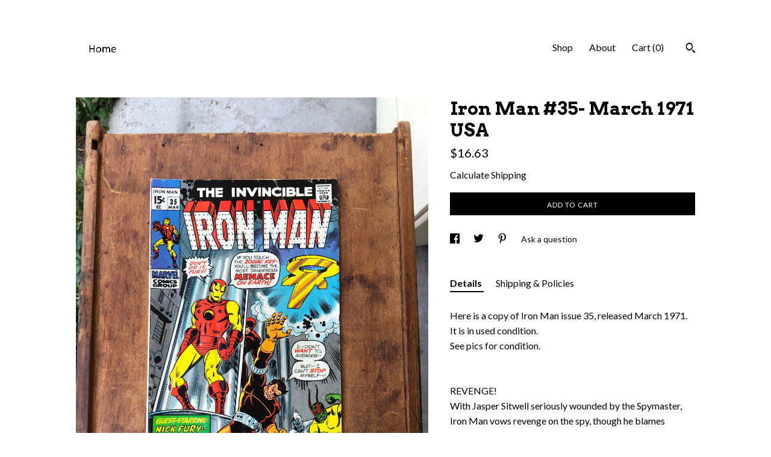

--- FILE ---
content_type: text/html; charset=UTF-8
request_url: https://handworkdepartment.com/listing/1296766369/iron-man-35-march-1971
body_size: 14519
content:
<!DOCTYPE html>
<html prefix="og: http://ogp.me/ns#" lang="en">
    <head>
        <meta name="viewport" content="width=device-width, initial-scale=1, user-scalable=yes"/><meta property="content-type" content="text/html; charset=UTF-8" />
    <meta property="X-UA-Compatible" content="IE=edge" /><link rel="icon" href="https://i.etsystatic.com/11340373/r/isla/d9f663/16741149/isla_75x75.16741149_15h9x4fp.jpg" type="image/x-icon" /><meta name="description" content="Here is a copy of Iron Man issue 35, released March 1971.It is in used condition.See pics for condition. REVENGE! With Jasper Sitwell seriously wounded by the Spymaster, Iron Man vows revenge on the spy, though he blames himself for Jasper's situation. Reading about Jasper's situation in the newspa" />

<meta property="og:url" content="https://handworkdepartment.com//listing/1296766369/iron-man-35-march-1971" />
<meta property="og:type" content="product" />
<meta property="og:title" content="Iron Man #35- March 1971 USA" />
<meta property="og:description" content="Here is a copy of Iron Man issue 35, released March 1971.It is in used condition.See pics for condition. REVENGE! With Jasper Sitwell seriously wounded by the Spymaster, Iron Man vows revenge on the spy, though he blames himself for Jasper's situation. Reading about Jasper's situation in the newspa" />
<meta property="og:image" content="https://i.etsystatic.com/11340373/r/il/c2530b/4173577101/il_fullxfull.4173577101_fpjs.jpg" />
<meta property="og:site_name" content="" />

<meta name="twitter:card" content="summary_large_image" />
<meta name="twitter:title" content="Iron Man #35- March 1971 USA" />
<meta name="twitter:description" content="Here is a copy of Iron Man issue 35, released March 1971.It is in used condition.See pics for condition. REVENGE! With Jasper Sitwell seriously wounded by the Spymaster, Iron Man vows revenge on the spy, though he blames himself for Jasper's situation. Reading about Jasper's situation in the newspa" />
<meta name="twitter:image" content="https://i.etsystatic.com/11340373/r/il/c2530b/4173577101/il_fullxfull.4173577101_fpjs.jpg" /><link rel="canonical" href="https://handworkdepartment.com/listing/1296766369/iron-man-35-march-1971" /><script>
        !function(f,b,e,v,n,t,s){if(f.fbq)return;n=f.fbq=function(){n.callMethod? n.callMethod.apply(n,arguments):n.queue.push(arguments)};if(!f._fbq)f._fbq=n;
            n.push=n;n.loaded=!0;n.version='2.0';n.queue=[];t=b.createElement(e);t.async=!0;
            t.src=v;s=b.getElementsByTagName(e)[0];s.parentNode.insertBefore(t,s)}(window,
                document,'script','//connect.facebook.net/en_US/fbevents.js');
        fbq('init', '283563865960337');
        fbq('track', 'PageView');
    </script>
    <noscript><img height="1" width="1" style="display:none" src="https://www.facebook.com/tr?id=283563865960337&amp;ev=PageView&amp;noscript=1"/></noscript><meta name="facebook-domain-verification" content="ui8q0uc35q3nnx1nrkwrrqhltx3h7m" /><script nonce="ZxWbi317WimhP0IeoFKqNe9p">
    !function(e){var r=e.__etsy_logging={};r.errorQueue=[],e.onerror=function(e,o,t,n,s){r.errorQueue.push([e,o,t,n,s])},r.firedEvents=[];r.perf={e:[],t:!1,MARK_MEASURE_PREFIX:"_etsy_mark_measure_",prefixMarkMeasure:function(e){return"_etsy_mark_measure_"+e}},e.PerformanceObserver&&(r.perf.o=new PerformanceObserver((function(e){r.perf.e=r.perf.e.concat(e.getEntries())})),r.perf.o.observe({entryTypes:["element","navigation","longtask","paint","mark","measure","resource","layout-shift"]}));var o=[];r.eventpipe={q:o,logEvent:function(e){o.push(e)},logEventImmediately:function(e){o.push(e)}};var t=!(Object.assign&&Object.values&&Object.fromEntries&&e.Promise&&Promise.prototype.finally&&e.NodeList&&NodeList.prototype.forEach),n=!!e.CefSharp||!!e.__pw_resume,s=!e.PerformanceObserver||!PerformanceObserver.supportedEntryTypes||0===PerformanceObserver.supportedEntryTypes.length,a=!e.navigator||!e.navigator.sendBeacon,p=t||n,u=[];t&&u.push("fp"),s&&u.push("fo"),a&&u.push("fb"),n&&u.push("fg"),r.bots={isBot:p,botCheck:u}}(window);
</script>
        <title>Iron Man #35- March 1971 USA</title>
    <link rel="stylesheet" href="https://www.etsy.com/ac/sasquatch/css/custom-shops/themes/trellis/main.2ee84c9600b38b.css" type="text/css" />
        <style id="font-style-override">
    @import url(https://fonts.googleapis.com/css?family=Arvo:400,700|Lato:400,700);

    body, .btn, button {
        font-family: 'Lato';
    }

    h1, .h1, h2, .h2, h3, .h3, h4,
    .h4, h5, .h5, h6, .h6 {
        font-family: 'Arvo';
        font-weight: 700;
    }

    strong, .strong {
        font-weight: 700;
    }

    .primary-font {
        font-family: 'Arvo';
    }

    .secondary-font {
        font-family: 'Lato';
    }

</style>
        <style id="theme-style-overrides"> .compact-header .nav-toggle .patty, .compact-header .nav-toggle:before, .compact-header .nav-toggle:after {  background: #000000; } .compact-header .nav-wrapper, .compact-header nav {  background: #ffffff; } body, .shop-sections-nav .shop-sections-menu ul, .header .site-search .search {  background: #ffffff; } .header .site-search .search::after {  border-bottom-color: #ffffff; } body, a, .cart-trigger, .search-trigger, .featured-listings .featured-listings-slide .listing-details, .reviews .anchor-destination {  color: #000000; } .btn {  background: #000000;  border-color: #000000;  color: #ffffff; } .btn:hover {  background: #000000; } footer .divider {  border: none; } .listing-tabs .tab-triggers .tab-selected {  color: #000000;  border-color: #000000; } .dot-indicators .slick-active button {  background: #000000;  border-color: #000000; } .dot-indicators button {  background: #000000; } .page-link.selected {  color: #000000;  border-bottom: 1px solid #000; } .listing-description a, .tab-content a, .shipping-locale a, .cart .cart-shipping-total a:hover, .eu-dispute-content a, .reviews.anchor a {  color: #000000; } .post-date > * {  background: #ffffff; } .post-tags .post-tag {  background: #000000;  color: #ffffff; } .pattern-blog.post-page .related-links a, .btn-link {  background: #ffffff;  color: #000000; } .tab-content .eu-dispute-trigger-link {  color: #000000; } .announcement {  background: #000000;  color: #ffffff; } .module-event-item {  border-color: #000000; }</style>
        
    </head>
    <body class="cart-overlay" data-nnc="3:1768926423:5aYBHxsuCyTx3Ktf4WoGxvVTkXxa:7edff31199f416b7713b44b6b5709130a3be0558c477f9bbe32b7d07141e2477" itemscope itemtype="http://schema.org/LocalBusiness">
        
        <div class="content-wrapper">

    <header>
    <div class="full-header header left-brand-right-nav
    title-and-icon
    
    
            
            has-icon
        
    ">
        <div class=" col-group">
            <div class="col-xs-6 primary-font">
                        <a class="branding" href="/">
                            <div class="region region-global" data-region="global">
    <div class="module pages-module module-shop-icon module-492914705818 " data-module="shop-icon">
        <div class="module-inner" data-ui="module-inner">
            <img class="shop-icon" alt="" src="//i.etsystatic.com/11340373/r/isla/8feb8e/34678062/isla_75x75.34678062_n2v88ads.jpg" srcset="//i.etsystatic.com/11340373/r/isla/8feb8e/34678062/isla_fullxfull.34678062_n2v88ads.jpg 1425w,//i.etsystatic.com/11340373/r/isla/8feb8e/34678062/isla_500x500.34678062_n2v88ads.jpg 500w,//i.etsystatic.com/11340373/r/isla/8feb8e/34678062/isla_360x360.34678062_n2v88ads.jpg 360w,//i.etsystatic.com/11340373/r/isla/8feb8e/34678062/isla_280x280.34678062_n2v88ads.jpg 280w,//i.etsystatic.com/11340373/r/isla/8feb8e/34678062/isla_180x180.34678062_n2v88ads.jpg 180w,//i.etsystatic.com/11340373/r/isla/8feb8e/34678062/isla_140x140.34678062_n2v88ads.jpg 140w,//i.etsystatic.com/11340373/r/isla/8feb8e/34678062/isla_75x75.34678062_n2v88ads.jpg 75w" />
        </div>
    </div>
</div>
                            <div class="region region-global" data-region="global">
    
</div>
                        </a>
            </div>

            <div class="col-xs-6">
                <ul class="nav">
                    
<li>
    <a href="/shop" >
        Shop
    </a>
</li>
                    
                    
<li>
    <a href="/about" >
        About
    </a>
</li>
                    
                    

                    
                    <li class="nav-cart">                
                        <a href="#" data-module="cart-trigger" class="cart-trigger">
                            Cart (<span data-ui="cart-count">0</span>)
                        </a>
                    </li>
                    
                        <li>
                                <div data-module="search-trigger" class="site-search">
        <button class="ss-etsy ss-search search-trigger" data-ui="search-trigger" aria-label="Search"></button>
        <form data-ui="search-bar" class="search" action="/search">
            <input name="q" type="text" placeholder="Search..." aria-label="Search">
            <input class="btn" type="submit" value="Go">
        </form>
    </div>
                        </li>
                </ul>
            </div>
        </div>
    </div>
    
    <div data-module="hamburger-nav" class="compact-header title-and-icon
    
    
            
            has-icon
        
    ">
    <div class="nav-wrapper">
        <div class="col-group">
            <div class="col-xs-12">
                <button aria-label="toggle navigation" class="nav-toggle" data-ui="toggle">
                    <div class="patty"></div>
                </button>

                <div class="cart-trigger-wrapper">
                    <button data-module="cart-trigger" class="ss-etsy ss-cart cart-trigger" aria-label="Cart">
                        <span class="cart-count" data-ui="cart-count">0</span>
                    </button>
                </div>

                <div class="branding primary-font">
                    
                     <h2 class="h2 logo"> 
                                <a href="/">
            <div class="logo-image-and-title-container">
                <div class="logo-image-container">
                        <div class="region region-global" data-region="global">
    <div class="module pages-module module-shop-icon module-492914705818 " data-module="shop-icon">
        <div class="module-inner" data-ui="module-inner">
            <img class="shop-icon" alt="" src="//i.etsystatic.com/11340373/r/isla/8feb8e/34678062/isla_75x75.34678062_n2v88ads.jpg" srcset="//i.etsystatic.com/11340373/r/isla/8feb8e/34678062/isla_fullxfull.34678062_n2v88ads.jpg 1425w,//i.etsystatic.com/11340373/r/isla/8feb8e/34678062/isla_500x500.34678062_n2v88ads.jpg 500w,//i.etsystatic.com/11340373/r/isla/8feb8e/34678062/isla_360x360.34678062_n2v88ads.jpg 360w,//i.etsystatic.com/11340373/r/isla/8feb8e/34678062/isla_280x280.34678062_n2v88ads.jpg 280w,//i.etsystatic.com/11340373/r/isla/8feb8e/34678062/isla_180x180.34678062_n2v88ads.jpg 180w,//i.etsystatic.com/11340373/r/isla/8feb8e/34678062/isla_140x140.34678062_n2v88ads.jpg 140w,//i.etsystatic.com/11340373/r/isla/8feb8e/34678062/isla_75x75.34678062_n2v88ads.jpg 75w" />
        </div>
    </div>
</div>
                </div>
                    <div class="region region-global" data-region="global">
    
</div>
            </div>
        </a>


                     </h2> 
                    
                </div>
            </div>
        </div>
        <nav>
            <ul>
                    <li>
                        <form data-ui="search-bar" class="search" action="/search">
                            <div class="input-prepend-item">
                                <span class="ss-icon ss-search"></span>
                            </div>
                            <input name="q" type="search" aria-label="Search" placeholder="Search...">
                        </form>
                    </li>

                
<li>
    <a href="/shop" >
        Shop
    </a>
</li>
                
                
<li>
    <a href="/about" >
        About
    </a>
</li>
                
                

                
                    
<li>
    <a href="/contact-us" >
        Contact Us
    </a>
</li>            </ul>
        </nav>
    </div>

    <div class="blocker" data-ui="toggle"></div>
</div>
</header>
    <div class="col-group">
        <div class="col-xs-12 col-md-7">
                <div data-ui="stacked-images" class="image-carousel stacked-images">
    <div data-ui="slides">
            <img src="https://i.etsystatic.com/11340373/r/il/c2530b/4173577101/il_fullxfull.4173577101_fpjs.jpg" data-ui="slide" class="listing-image zoom-image  clickable " alt="gallery photo"/>
            <img src="https://i.etsystatic.com/11340373/r/il/8b1299/4173557529/il_fullxfull.4173557529_j4gw.jpg" data-ui="slide" class="listing-image zoom-image  clickable " alt="gallery photo"/>
            <img src="https://i.etsystatic.com/11340373/r/il/10a810/4125894690/il_fullxfull.4125894690_rwhu.jpg" data-ui="slide" class="listing-image zoom-image  clickable " alt="gallery photo"/>
            <img src="https://i.etsystatic.com/11340373/r/il/5f360a/4173557753/il_fullxfull.4173557753_h9tp.jpg" data-ui="slide" class="listing-image zoom-image  clickable " alt="gallery photo"/>
            <img src="https://i.etsystatic.com/11340373/r/il/9d57f4/4125894776/il_fullxfull.4125894776_6eme.jpg" data-ui="slide" class="listing-image zoom-image  clickable " alt="gallery photo"/>
            <img src="https://i.etsystatic.com/11340373/r/il/a36e6e/4173557809/il_fullxfull.4173557809_ttu6.jpg" data-ui="slide" class="listing-image zoom-image  clickable " alt="gallery photo"/>
            <img src="https://i.etsystatic.com/11340373/r/il/bde2c9/4125894302/il_fullxfull.4125894302_r3u8.jpg" data-ui="slide" class="listing-image zoom-image  clickable " alt="gallery photo"/>
            <img src="https://i.etsystatic.com/11340373/r/il/a4410b/4173557593/il_fullxfull.4173557593_cwgm.jpg" data-ui="slide" class="listing-image zoom-image  clickable " alt="gallery photo"/>
            <img src="https://i.etsystatic.com/11340373/r/il/caf55c/4173557317/il_fullxfull.4173557317_8lx5.jpg" data-ui="slide" class="listing-image zoom-image  clickable " alt="gallery photo"/>
            <img src="https://i.etsystatic.com/11340373/r/il/ad4a4c/4173557391/il_fullxfull.4173557391_t5kk.jpg" data-ui="slide" class="listing-image zoom-image  clickable " alt="gallery photo"/>
    </div>
</div>

        </div>

        <div class="col-xs-12 col-md-5">
            <div class="listing-purchase-box mb-xs-3" data-module="listing-purchase-box">
    <h1 class="listing-title">
    Iron Man #35- March 1971 USA
</h1><p class="listing-price">
    <span>
                <span data-ui="base-price">$16.63</span>

    </span>
</p>

    <img height="1" width="1" id="fb-view-content" data-title="Iron Man #35- March 1971 USA" style="display:none" src="https://www.facebook.com/tr?id=283563865960337&amp;ev=ViewContent&amp;cd[currency]=USD&amp;cd[value]=16.63&amp;cd[content_name]=Iron Man #35- March 1971 USA"/>
                <div class="shipping-locale" data-module="shipping-trigger">
        <div class="shipping-locale-details hidden" data-ui="shipping-locale-details">
            <span>Shipping to </span>
            <a href="#" data-ui="shipping-country"></a>:
            <span data-ui="free-shipping" class="hidden">Free</span>
            <span data-ui="shipping-cost"></span>
        </div>

            <div class="shipping-locale-calculate">
                <a href="#" data-ui="calculate-shipping">Calculate Shipping</a>
            </div>
    </div>
        <form data-ui="form">
    <div data-ui="variation-selects">
        
<input name="quantity" type="hidden" value="1" />

<input name="offeringId" type="hidden" value="10604104123" />
    </div>


    <div class="error-message hidden" data-ui="error-message" data-cart-error-msg="There was a cart error." data-multiple-errors-msg="Please select from the available options" data-generic-error="There was an error changing your options. Please try again in a few minutes." data-zero-inventory-error-msg="Sorry, this item has sold."></div>


    <input type="hidden" name="quantity" value="1" />

    <div class="actions">
        <button type="submit" class="btn btn-primary"
                              data-ui="submit-button">
            <span data-ui="loading-indicator" class="spinner spinner-submit">
                <span>Loading</span>
            </span>

            <span>
                Add to cart
            </span>
        </button>
    </div>

    <input name="listingId" type="hidden" value="1296766369" />
</form>

    </div>
                <div data-module="share" class="listing-share">
        <ul>
                <li>
                    <a href="#" aria-label="social media share for  facebook" data-url="//www.facebook.com/sharer.php?&u=https%3A%2F%2Fhandworkdepartment.com%2F%2Flisting%2F1296766369%2Firon-man-35-march-1971&t=Iron+Man+%2335-+March+1971+USA" data-ui="share-link" data-popup-height="400" data-popup-width="600">
                        <span class="ss-icon ss-facebook" ></span>
                    </a>
                </li>
                <li>
                    <a href="#" aria-label="social media share for  twitter" data-url="//twitter.com/intent/tweet?status=Iron+Man+%2335-+March+1971+USA+https%3A%2F%2Fhandworkdepartment.com%2F%2Flisting%2F1296766369%2Firon-man-35-march-1971" data-ui="share-link" data-popup-height="400" data-popup-width="600">
                        <span class="ss-icon ss-twitter" ></span>
                    </a>
                </li>
                <li>
                    <a href="#" aria-label="social media share for  pinterest" data-url="//www.pinterest.com/pin/create/button/?url=https%3A%2F%2Fhandworkdepartment.com%2F%2Flisting%2F1296766369%2Firon-man-35-march-1971&media=https%3A%2F%2Fi.etsystatic.com%2F11340373%2Fr%2Fil%2Fc2530b%2F4173577101%2Fil_fullxfull.4173577101_fpjs.jpg&description=Iron+Man+%2335-+March+1971+USA" data-ui="share-link" data-popup-height="600" data-popup-width="800">
                        <span class="ss-icon ss-pinterest" ></span>
                    </a>
                </li>
                <li>
                    <a href="#" data-module="convo-trigger" data-convo-trigger-location="purchase-box" class="" >
    Ask a question
</a>
                </li>
        </ul>
    </div>
                <div data-module="tabs" class="listing-tabs">
        <ul class="tab-triggers">
            <li>
                <a href="#" data-ui="tab-trigger" class="tab-selected">
                    Details
                </a>
            </li>
            <li>
                <a href="#" data-ui="tab-trigger">
                    Shipping &amp; Policies
                </a>
            </li>
        </ul>

        <div class="tab-contents">
            <div data-ui="tab-content" class="tab-content">
                    <div data-module="listing-description">
        <p>
            Here is a copy of Iron Man issue 35, released March 1971.<br>It is in used condition.<br>See pics for condition.<br><br><br> REVENGE! <br>With Jasper Sitwell seriously wounded by the Spymaster, Iron Man vows revenge on the spy, though he blames himself for Jasper&#39;s situation. Reading about Jasper&#39;s situation in the newspaper, Madam Masque realizes her true feelings for the SHIELD agent.<br><br>Meanwhile, Iron Man interrogates Spymasters captured accomplices, with Stark Industries lawyer Matt Murdock in comapny. Murdock stops Iron Man from getting violent with the crooks, frustrated Iron Man walks off resolving to find Spymaster on his own. All the while Spymaster meets with his employer Capricorn of the Zodiac crime cartel, who is furious that Spymaster failed on his last mission. However Capricorn sends him off on his next mission: to hunt down Daredevil.<br><br>While at SHIELD headquarters, Iron Man meets with Nick Fury, who asks Iron Man to take the Zodiac Key back to Stark Industries for examination, while handing over the key it briefly influences Fury with it&#39;s power before Iron Man takes it away. While elsewhere in the city, Madame Masque runs into Daredevil and before formal introductions can be made, both are captured by Spymaster.<br><br>While Iron Man and Kevin O&#39;Brien are examining the Zodiac Key, they are attacked by Capricorn his goons, soon they along with Nick Fury are captured and placed in holding with Daredevil and Madame Masque. However, once in captivity, the Zodiac Key influences Nick Fury to take it into his possession. * * This story is continued in &quot;Daredevil&quot; #73.<br><br>Please use coupon code LocalPickup at checkout to remove shipping fees and pick up in store in Toronto!<br><br>Printed USA
        </p>
    </div>
            </div>

            <div data-ui="tab-content" class="tab-content tab-content-hidden">
                    <div class="listing-policy-section">
                        <div class="policies">
                            


        
    <div class="structured-policy-page structured-policy-returns">
        <div class="structured-policy-section">
    <h3>Returns & Exchanges</h3>

            <h4 class="">I gladly accept cancellations</h4>



        <p class=">Request a cancellation within: 24 hours of purchase</p>

    <h4>I don't accept returns or exchanges</h4>
    <p>But please contact me if you have any problems with your order.</p>



</div>

    </div>


                                                    </div>
                    </div>
            </div>
        </div>
    </div>
                    </div>
    </div>
</div>

<footer data-module="footer">
        <div class="email-subscribe-wrapper">
    <form class="email-subscribe-input-group subscribe-form-group col-centered" data-module="mailchimp-subscribe-form">
        <div class="input-group-body">
            <input type="text" name="email" class="subscribe-input-body" placeholder="Sign up for email updates" />
        </div>
        <div class="input-group-btn">
            <input type="submit" value="Subscribe" class="subscribe-btn btn secondary-font" />
            <input type="hidden" name="shop_id" value="11340373" />
            <input type="hidden" name="list_id" value="175c2e41f5" />
        </div>
        <div class="subscribe-notifications">
            <div class="error-label hidden">Please enter a valid email address</div>
            <div name="email-subscription-success" class="header success-text">Thanks for signing up!</div>
            <div name="email-subscription-fail" class="header failure-text">Hmm. We can't subscribe you right now. Please try again later.</div>
        </div>
    </form>
</div>

    <div class="content-wrapper">
        <div class="col-group">
            <div class="col-xs-12">
                <div class="divider"></div>
            </div>

            <div class="col-xs-12 col-md-3">
                <div class="footer-section">
                    <h3 class="truncated"></h3>
                </div>
            </div>

            <div class="col-xs-12 col-md-3">
                <div class="footer-section">
                    <h3 class="heading">
                        Navigate
                    </h3>
                    <nav>
                        <ul>
                            
<li>
    <a href="/shop" >
        Shop
    </a>
</li>
                            
                            
<li>
    <a href="/about" >
        About
    </a>
</li>
                            
<li>
    <a href="/policy" >
        Shipping and Policies
    </a>
</li>
                            
<li>
    <a href="/contact-us" >
        Contact Us
    </a>
</li>
                            
                            
                            
                        </ul>
                    </nav>
                </div>
            </div>

            <div class="col-xs-12 col-md-3">
                    <h3 class="heading">
                        Elsewhere
                    </h3>

                    <nav>
                        <ul>
                                <li>
                                    <a href="http://instagram.com/the.handwork.dept" target="_blank">
                                        Instagram
                                    </a>
                                </li>
                                <li>
                                    <a href="http://facebook.com/handworkdept" target="_blank">
                                        Facebook
                                    </a>
                                </li>
                        </ul>
                    </nav>
            </div>

            <div class="col-xs-12 col-md-3">
                <div class="footer-section footer-fine-print">
                    <h3 class="heading">
                        Fine Print
                    </h3>
                    <ul>
                        <li>
                            All rights reserved
                        </li>
                        <li class="break-long">
                            &copy; 2026 
                        </li>
                        <li class="footer-powered">
                            <a href="https://www.etsy.com/pattern?ref=thehandworkdept-pwrdby" target="_blank" data-no-preview-hijack>
                                Powered by Etsy
                            </a>
                        </li>
                    </ul>
                </div>
            </div>
        </div>
    </div>
</footer>

    <div data-module="cart" class="cart" role="dialog">
        <div class="store-cart-container" data-ui="cart-box" tabindex="0">
            <div class="store-cart-box">
                <div class="cart-header">
                        <span class="item-count">0 items in your cart</span>
                    <button class="close-cart" data-ui="close-cart" aria-label="Close">Close</button>
                    <button class="close-cart-x-button" data-ui="close-cart" aria-label="Close"> <span class="close-cart-x-icon"></span> </button>
                </div>

                <div class="cart-content clearfix" data-ui="cart-content">
                        <div class="cart-empty">
                            <h3>Keep shopping! :)</h3>
                        </div>
                </div>

            </div>
        </div>
    </div>
 <div class="impressum-form-container">
    <div class="impressum impressum-form" data-ui="impressum">
        <div class="inner-container">
            <div class="impressum-header">
                <h3>Legal imprint</h3>
                <div class="impressum-content" data-ui="impressum-content"></div>
            </div>
             <div class="impressum-close-btn form-button-container">
                <button class="btn" data-ui="impressum-close-btn">
                    <span class="btn-text">Close</span>
                </button>
            </div>
        </div>
    </div>
</div>
    <div data-ui="zoom" data-module="zoom" class="zoom-listing-carousel dot-indicators">
        <div data-ui="zoom-flag" class="zoom-flag"></div>
        <div class="zoom-share">
            <div data-module="share">
                <span class="share-text"> Share </span>
                    <a class="ss-icon" aria-label="social media share for  facebook" data-url="//www.facebook.com/sharer.php?&u=https%3A%2F%2Fhandworkdepartment.com%2F%2Flisting%2F1296766369%2Firon-man-35-march-1971&t=Iron+Man+%2335-+March+1971+USA" target="_blank" data-ui="share-link" data-popup-height="400" data-popup-width="600">
                        <span class="ss-icon ss-facebook"></span>
                    </a>
                    <a class="ss-icon" aria-label="social media share for  twitter" data-url="//twitter.com/intent/tweet?status=Iron+Man+%2335-+March+1971+USA+https%3A%2F%2Fhandworkdepartment.com%2F%2Flisting%2F1296766369%2Firon-man-35-march-1971" target="_blank" data-ui="share-link" data-popup-height="400" data-popup-width="600">
                        <span class="ss-icon ss-twitter"></span>
                    </a>
                    <a class="ss-icon" aria-label="social media share for  pinterest" data-url="//www.pinterest.com/pin/create/button/?url=https%3A%2F%2Fhandworkdepartment.com%2F%2Flisting%2F1296766369%2Firon-man-35-march-1971&media=https%3A%2F%2Fi.etsystatic.com%2F11340373%2Fr%2Fil%2Fc2530b%2F4173577101%2Fil_fullxfull.4173577101_fpjs.jpg&description=Iron+Man+%2335-+March+1971+USA" target="_blank" data-ui="share-link" data-popup-height="600" data-popup-width="800">
                        <span class="ss-icon ss-pinterest"></span>
                    </a>
            </div>
        </div>
        <div data-ui="slides" class="listing-carousel-slides"></div>

        <div data-ui="prev-arrow" class="prev-arrow-radius click-radius">
            <button href="#" aria-label="show previous listing image" class="ss-icon ss-navigateleft prev arrow zoom-icon"></button>
        </div>
        <div data-ui="next-arrow" class="next-arrow-radius click-radius">
            <button href="#" aria-label="show next listing image" class="ss-icon ss-navigateright next arrow zoom-icon"></button>
        </div>
        <span data-ui="carousel-dots" class="dots"></span>
    </div>

<div class="shipping-form-container hidden" data-ui="shipping-modal">
    <div class="shipping-form-overlay" data-ui="shipping-form-overlay"></div>
    <div class="shipping-form">
        <div class="shipping-form-header">
            <span class="shipping-form-title">Get Shipping Cost</span>
            <button class="shipping-form-close" data-ui="close-shipping-form">Close</button>
        </div>
        <form data-ui="shipping-calculator-form">
    <div class="shipping-form-content">
        <div class="error hidden" data-ui="shipping-problem" >
            <p>There was a problem calculating your shipping. Please try again.</p>
        </div>
        <div class="custom-select shipping-calculator-custom-select" data-ui="custom-select">
            <div class="custom-select-label">Choose Country</div>
            <div class="caret"></div>
            <select aria-label=Choose Country name="country_id" data-ui="shipping-country">
                <option disabled selected>Choose Country</option>
                <option disabled>----------</option>
                    <option value="AU">Australia</option>
                    <option value="CA">Canada</option>
                    <option value="FR">France</option>
                    <option value="DE">Germany</option>
                    <option value="GR">Greece</option>
                    <option value="IE">Ireland</option>
                    <option value="IT">Italy</option>
                    <option value="NZ">New Zealand</option>
                    <option value="PL">Poland</option>
                    <option value="PT">Portugal</option>
                    <option value="ES">Spain</option>
                    <option value="NL">The Netherlands</option>
                    <option value="GB">United Kingdom</option>
                    <option value="US"selected>United States</option>
                    <option  disabled>----------</option>
                    <option value="AL">Albania</option>
                    <option value="AD">Andorra</option>
                    <option value="AM">Armenia</option>
                    <option value="AU">Australia</option>
                    <option value="AT">Austria</option>
                    <option value="BE">Belgium</option>
                    <option value="BA">Bosnia and Herzegovina</option>
                    <option value="BG">Bulgaria</option>
                    <option value="CA">Canada</option>
                    <option value="HR">Croatia</option>
                    <option value="CY">Cyprus</option>
                    <option value="CZ">Czech Republic</option>
                    <option value="DK">Denmark</option>
                    <option value="EE">Estonia</option>
                    <option value="FO">Faroe Islands</option>
                    <option value="FI">Finland</option>
                    <option value="FR">France</option>
                    <option value="GE">Georgia</option>
                    <option value="DE">Germany</option>
                    <option value="GI">Gibraltar</option>
                    <option value="GR">Greece</option>
                    <option value="GL">Greenland</option>
                    <option value="VA">Holy See (Vatican City State)</option>
                    <option value="HU">Hungary</option>
                    <option value="IS">Iceland</option>
                    <option value="IE">Ireland</option>
                    <option value="IM">Isle of Man</option>
                    <option value="IT">Italy</option>
                    <option value="KV">Kosovo</option>
                    <option value="LV">Latvia</option>
                    <option value="LI">Liechtenstein</option>
                    <option value="LT">Lithuania</option>
                    <option value="LU">Luxembourg</option>
                    <option value="MK">Macedonia</option>
                    <option value="MT">Malta</option>
                    <option value="MD">Moldova</option>
                    <option value="MC">Monaco</option>
                    <option value="ME">Montenegro</option>
                    <option value="NZ">New Zealand</option>
                    <option value="NO">Norway</option>
                    <option value="PL">Poland</option>
                    <option value="PT">Portugal</option>
                    <option value="RO">Romania</option>
                    <option value="SM">San Marino</option>
                    <option value="RS">Serbia</option>
                    <option value="SK">Slovakia</option>
                    <option value="SI">Slovenia</option>
                    <option value="ES">Spain</option>
                    <option value="SE">Sweden</option>
                    <option value="CH">Switzerland</option>
                    <option value="NL">The Netherlands</option>
                    <option value="TR">Türkiye</option>
                    <option value="UA">Ukraine</option>
                    <option value="GB">United Kingdom</option>
                    <option value="US">United States</option>
            </select>
        </div>
        <div class="postal-code-container hidden" data-ui="shipping-postal-code-container">
            <label>Zip or Postal Code</label>
            <div class="error hidden" data-ui="postal-code-error" >
                <p>Please Enter a Valid Zip or Postal Code</p>
            </div>
            <input name="postal_code" class="postal-code-input" type="text" data-ui="shipping-postal-code" />
        </div>
            <input name="listing_id" type="hidden" value="1296766369" data-ui="listing-id"/>
    </div>
    <div class="shipping-form-footer">
        <div class="shipping-form-button-container">
            <button class="btn btn-primary" data-ui="submit-button">
                <span class="btn-text">Update</span>
            </button>
        </div>
    </div>
</form>
    </div>
</div>
        
        <script nonce="ZxWbi317WimhP0IeoFKqNe9p">
    window.Etsy = window.Etsy || {};
    window.Etsy.Context = {"page_guid":"10169a4faf3f.94c9a8f1c0e7427aeeb5.00","clientlogger":{"is_enabled":true,"endpoint":"\/clientlog","logs_per_page":6,"id":"EuL6lKN47ObzBxraK_O-p4yZ3O6b","digest":"2519f8589d0b368b11adc5c7dd0430c29260d6f6","enabled_features":["info","warn","error","basic","uncaught"]}};
</script>

<script nonce="ZxWbi317WimhP0IeoFKqNe9p">
    __webpack_public_path__ = "https://www.etsy.com/ac/evergreenVendor/js/en-US/"
</script>
    <script src="https://www.etsy.com/ac/evergreenVendor/js/en-US/vendor_bundle.1e397356b19ae5cf6c49.js" nonce="ZxWbi317WimhP0IeoFKqNe9p" defer></script>
    <script src="https://www.etsy.com/paula/v3/polyfill.min.js?etsy-v=v5&flags=gated&features=AbortController%2CDOMTokenList.prototype.@@iterator%2CDOMTokenList.prototype.forEach%2CIntersectionObserver%2CIntersectionObserverEntry%2CNodeList.prototype.@@iterator%2CNodeList.prototype.forEach%2CObject.preventExtensions%2CString.prototype.anchor%2CString.raw%2Cdefault%2Ces2015%2Ces2016%2Ces2017%2Ces2018%2Ces2019%2Ces2020%2Ces2021%2Ces2022%2Cfetch%2CgetComputedStyle%2CmatchMedia%2Cperformance.now" nonce="ZxWbi317WimhP0IeoFKqNe9p" defer></script>
    <script src="https://www.etsy.com/ac/evergreenVendor/js/en-US/custom-shops/themes/trellis/main.db5a22235762c8907514.js" nonce="ZxWbi317WimhP0IeoFKqNe9p" defer></script>
        <script type='text/javascript' nonce='ZxWbi317WimhP0IeoFKqNe9p'>
    window.__etsy_logging=window.__etsy_logging||{perf:{}};window.__etsy_logging.url="\/\/www.etsy.com\/bcn\/beacon";window.__etsy_logging.defaults={"ab":{"xplat.runtime_config_service.ramp":["on","x","b4354c"],"custom_shops.buyer.SSL_base_redirect":["on","x","6b51d2"],"custom_shops.domains.multiple_connected_support":["on","x","ffc63f"],"osx.swedish_language":["off","x","4424ac"],"custom_shops.ssl_enabled":["on","x","74c2fc"],"custom_shops.language_translation_control":["on","x","211770"],"custom_shops.sellers.dashboard.pages":["on","x","12e2b2"],"iat.mt.de":["ineligible","e","6fe2bd"],"iat.mt.fr":["ineligible","e","781db2"],"made_for_cats.persotools.personalization_charging_cart":["off","x","74ea89"],"checkout.price_decreased_in_cart_message":["on","x","9e7469"],"checkout\/covid_shipping_restrictions":["ineligible","e","153e2d"],"checkout.memoize_purchase_state_verifier_error":["on","x","164c8f"],"checkout.use_memoized_purchase_state_data_to_verify_listing_restoration":["on","x","7aef85"],"checkout.split_shop_and_listing_cart_purchase_state_verification":["off","x","3cc63a"],"fulfillment_platform.country_to_country_multi_edd.web":["on","x","545db4"],"fulfillment_platform.country_to_country_multi_edd.boe":["ineligible","e","4b02c5"],"fulfillment_platform.usps_pm_faster_ga_experiment.web":["on","x","498eec"],"fulfillment_platform.usps_pm_faster_ga_experiment.mobile":["ineligible","e","20f21b"],"fulfillment_ml.ml_predicted_acceptance_scan.uk.operational":["on","x","74db8e"],"fulfillment_ml.ml_predicted_acceptance_scan.uk.experiment_web":["prod","x","9a5255"],"fulfillment_ml.ml_predicted_acceptance_scan.uk.experiment_mobile":["ineligible","e","865516"],"fulfillment_ml.ml_predicted_acceptance_scan.germany.operational":["off","x","4528ab"],"fulfillment_ml.ml_predicted_acceptance_scan.germany.experiment_web":["off","x","cac266"],"fulfillment_ml.ml_predicted_acceptance_scan.germany.experiment_mobile":["ineligible","e","9a29ab"],"fulfillment_platform.edd_cart_caching.web":["edd_and_arizona_cache","x","e313fc"],"fulfillment_platform.edd_cart_caching.mobile":["ineligible","e","ffb947"],"fulfillment_platform.consolidated_country_to_country_ml_times.experiment_web":["prod","x","2eac66"],"fulfillment_platform.consolidated_country_to_country_ml_times.experiment_mobile":["ineligible","e","81b585"],"android_image_filename_hack":["ineligible","e","9c9013"],"custom_shops.sellers.pattern_only_listings":["on","x","c9aef0"],"structured_data_attributes_order_dependent":["on","x","691833"],"disambiguate_usd_outside_usa":["ineligible","e","c8897d"],"builda_scss":["sasquatch","x","96bd82"],"web_components.mustache_filter_request":["on","x","fa4665"],"custom_shops.custom_pages.events":["on","x","6d3e42"],"custom_shops.custom_pages.gallery":["on","x","8fddb4"],"custom_shops.ad_track":["on","x","9a8e38"],"convos.guest_convos.guest_shardifier":["on","x","d9e244"],"custom_shops.sellers.search":["on","x","7a9a12"],"custom_shops.sellers.dashboard.module_featured":["on","x","9b0feb"],"custom_shops.sellers.secondary_font":["on","x","aa2c58"],"polyfills":["on","x","db574b"],"polyfill_experiment_4":["no_filtering","x","0e8409"]},"user_id":null,"page_guid":"10169a4faf3f.94c9a8f1c0e7427aeeb5.00","page_guid_source":"guid-source-generated","version":1,"request_uuid":"EuL6lKN47ObzBxraK_O-p4yZ3O6b","cdn-provider":"","header_fingerprint":"ua","header_signature":"5ea1461e449bce1cee11af152f6b3da8","ip_org":"Amazon.com","ref":"","loc":"http:\/\/handworkdepartment.com\/listing\/1296766369\/iron-man-35-march-1971","locale_currency_code":"USD","pref_language":"en-US","region":"US","detected_currency_code":"USD","detected_language":"en-US","detected_region":"US","isWhiteListedMobileDevice":false,"isMobileRequestIgnoreCookie":false,"isMobileRequest":false,"isMobileDevice":false,"isMobileSupported":false,"isTabletSupported":false,"isTouch":false,"isEtsyApp":false,"isPreviewRequest":false,"isChromeInstantRequest":false,"isMozPrefetchRequest":false,"isTestAccount":false,"isSupportLogin":false,"isInternal":false,"isInWebView":false,"botCheck":["da","dc","ua"],"isBot":true,"isSyntheticTest":false,"event_source":"customshops","browser_id":"cK1weOY29cqzCHoe_Y-CpXXx_7PA","gdpr_tp":3,"gdpr_p":3,"transcend_strategy_consent_loaded_status":"FetchMiss","transcend_strategy_initial_fetch_time_ms":null,"transcend_strategy_consent_reconciled_time_ms":null,"legacy_p":3,"legacy_tp":3,"cmp_tp":false,"cmp_p":false,"device_identifier":{"source":"new_uaid_cookie","value":"cK1weOY29cqzCHoe_Y-CpXXx_7PA"},"page_time":251,"load_strategy":"page_navigation"};
    !function(e,t){var n=e.__etsy_logging,o=n.url,i=n.firedEvents,a=n.defaults,r=a.ab||{},s=n.bots.botCheck,c=n.bots.isBot;n.mergeObject=function(e){for(var t=1;t<arguments.length;t++){var n=arguments[t];for(var o in n)Object.prototype.hasOwnProperty.call(n,o)&&(e[o]=n[o])}return e};!a.ref&&(a.ref=t.referrer),!a.loc&&(a.loc=e.location.href),!a.webkit_page_visibility&&(a.webkit_page_visibility=t.webkitVisibilityState),!a.event_source&&(a.event_source="web"),a.event_logger="frontend",a.isIosApp&&!0===a.isIosApp?a.event_source="ios":a.isAndroidApp&&!0===a.isAndroidApp&&(a.event_source="android"),s.length>0&&(a.botCheck=a.botCheck||[],a.botCheck=a.botCheck.concat(s)),a.isBot=c,t.wasDiscarded&&(a.was_discarded=!0);var v=function(t){if(e.XMLHttpRequest){var n=new XMLHttpRequest;n.open("POST",o,!0),n.send(JSON.stringify(t))}};n.updateLoc=function(e){e!==a.loc&&(a.ref=a.loc,a.loc=e)},n.adminPublishEvent=function(n){"function"==typeof e.CustomEvent&&t.dispatchEvent(new CustomEvent("eventpipeEvent",{detail:n})),i.push(n)},n.preparePEPerfBeaconAbMismatchEventIfNecessary=function(){if(!0===n.shouldLogAbMismatch){var e=n.abVariantsForMismatchEvent;for(var t in r)if(Object.prototype.hasOwnProperty.call(r,t)){var o=r[t];if(void 0!==o){var i=o[0];if(void 0!==i){var a=e[t];void 0===a&&(a={});var s=a[i];void 0===s&&(s=[]),s.push({name:"default",selector:o[1],hash:o[2]}),a[i]=s,e[t]=a}}}n.abVariantsForMismatchEvent=e}},n.sendEvents=function(t,i){var s=a;if("perf"===i){var c={event_logger:i};n.asyncAb&&(n.preparePEPerfBeaconAbMismatchEventIfNecessary(),c.ab=n.mergeObject({},n.asyncAb,r)),s=n.mergeObject({},a,c)}var f={events:t,shared:s};e.navigator&&"function"==typeof e.navigator.sendBeacon?function(t){t.events.forEach((function(e){e.attempted_send_beacon=!0})),e.navigator.sendBeacon(o,JSON.stringify(t))||(t.events.forEach((function(e){e.send_beacon_failed=!0})),v(t))}(f):v(f),n.adminPublishEvent(f)}}(window,document);
</script>

<script type='text/javascript' nonce='ZxWbi317WimhP0IeoFKqNe9p'>window.__etsy_logging.eventpipe.primary_complement={"attributes":{"guid":"10169a4fb59c.c3145853cdaa8ef8e48e.00","event_name":"default_primary_event_complementary","event_logger":"frontend","primary_complement":true}};!function(e){var t=e.__etsy_logging,i=t.eventpipe,n=i.primary_complement,o=t.defaults.page_guid,r=t.sendEvents,a=i.q,c=void 0,d=[],h=0,u="frontend",l="perf";function g(){var e,t,i=(h++).toString(16);return o.substr(0,o.length-2)+((t=2-(e=i).length)>0?new Array(t+1).join("0")+e:e)}function v(e){e.guid=g(),c&&(clearTimeout(c),c=void 0),d.push(e),c=setTimeout((function(){r(d,u),d=[]}),50)}!function(t){var i=document.documentElement;i&&(i.clientWidth&&(t.viewport_width=i.clientWidth),i.clientHeight&&(t.viewport_height=i.clientHeight));var n=e.screen;n&&(n.height&&(t.screen_height=n.height),n.width&&(t.screen_width=n.width)),e.devicePixelRatio&&(t.device_pixel_ratio=e.devicePixelRatio),e.orientation&&(t.orientation=e.orientation),e.matchMedia&&(t.dark_mode_enabled=e.matchMedia("(prefers-color-scheme: dark)").matches)}(n.attributes),v(n.attributes),i.logEvent=v,i.logEventImmediately=function(e){var t="perf"===e.event_name?l:u;e.guid=g(),r([e],t)},a.forEach((function(e){v(e)}))}(window);</script>
        <script nonce="ZxWbi317WimhP0IeoFKqNe9p">
    window.dataLayer = [
    {
        "tp_consent": "yes",
        "Language": "en-US",
        "Region": "US",
        "Currency": "USD",
        "UAID": "cK1weOY29cqzCHoe_Y-CpXXx_7PA",
        "DetectedRegion": "US",
        "uuid": 1768926423,
        "request_start_time": 1768926423
    },
    {
        "event": "cstmSellerTrackerEvent",
        "cstmSellerTrackerID": "UA-104372931-1",
        "cstmSellerTrackerDomain": "handworkdepartment.com"
    }
];
</script>
<noscript>
    <iframe src="//www.googletagmanager.com/ns.html?id=GTM-TG543P"
        height="0" width="0" style="display:none;visibility:hidden"></iframe>
</noscript>
<script nonce='ZxWbi317WimhP0IeoFKqNe9p'>
(function(w,d,s,l,i){w[l]=w[l]||[];w[l].push({'gtm.start':
new Date().getTime(),event:'gtm.js'});var f=d.getElementsByTagName(s)[0],
j=d.createElement(s),dl=l!='dataLayer'?'&l='+l:'';j.async=true;j.src=
'//www.googletagmanager.com/gtm.js?id='+i+dl;var n=d.querySelector('[nonce]');
n&&j.setAttribute('nonce',n.nonce||n.getAttribute('nonce'));f.parentNode.insertBefore(j,f);
})(window,document,'script','dataLayer','GTM-TG543P');

</script>
        <script nonce="ZxWbi317WimhP0IeoFKqNe9p">
            window.PatternContext = {};
            window.PatternContext.ContactFormData = {"messages":{"contact_valid_name":"Please enter a valid name","contact_valid_email":"Please enter a valid Email","contact_msg_placeholder":"Click here to enter a message","contact_thanks_short":"Thanks for getting in touch!","contact_thanks_long":"We will get back to you as soon as we can. Meanwhile, you can check your email for receipt of the message.","contact_confirm":"Please confirm your email.","contact_signature":"Your friend,","contact_continue":"Continue Browsing","contact_loading":"Loading","contact_submit":"Submit","contact_email_label":"Email","contact_name_label":"Name","contact_terms":"By clicking submit, you agree to Etsy\u2019s <a href=\"http:\/\/www.etsy.com\/legal\/terms\" target=\"_blank\">Terms of Use<\/a> and <a href=\"http:\/\/www.etsy.com\/legal\/privacy\" target=\"_blank\">Privacy Policy<\/a>.","modal_close":"Close","general_contact_us":"Contact us"},"shop_display_name":"","listing":{"listing_id":1296766369,"shop_id":11340373,"user_id":67503506,"section_id":37349424,"title":"Iron Man #35- March 1971 USA","description":"Here is a copy of Iron Man issue 35, released March 1971.<br>It is in used condition.<br>See pics for condition.<br><br><br> REVENGE! <br>With Jasper Sitwell seriously wounded by the Spymaster, Iron Man vows revenge on the spy, though he blames himself for Jasper&#39;s situation. Reading about Jasper&#39;s situation in the newspaper, Madam Masque realizes her true feelings for the SHIELD agent.<br><br>Meanwhile, Iron Man interrogates Spymasters captured accomplices, with Stark Industries lawyer Matt Murdock in comapny. Murdock stops Iron Man from getting violent with the crooks, frustrated Iron Man walks off resolving to find Spymaster on his own. All the while Spymaster meets with his employer Capricorn of the Zodiac crime cartel, who is furious that Spymaster failed on his last mission. However Capricorn sends him off on his next mission: to hunt down Daredevil.<br><br>While at SHIELD headquarters, Iron Man meets with Nick Fury, who asks Iron Man to take the Zodiac Key back to Stark Industries for examination, while handing over the key it briefly influences Fury with it&#39;s power before Iron Man takes it away. While elsewhere in the city, Madame Masque runs into Daredevil and before formal introductions can be made, both are captured by Spymaster.<br><br>While Iron Man and Kevin O&#39;Brien are examining the Zodiac Key, they are attacked by Capricorn his goons, soon they along with Nick Fury are captured and placed in holding with Daredevil and Madame Masque. However, once in captivity, the Zodiac Key influences Nick Fury to take it into his possession. * * This story is continued in &quot;Daredevil&quot; #73.<br><br>Please use coupon code LocalPickup at checkout to remove shipping fees and pick up in store in Toronto!<br><br>Printed USA","quantity":1,"state":"active","url":{"full":"\/\/handworkdepartment.com\/listing\/1296766369\/iron-man-35-march-1971-usa","relative":"\/listing\/1296766369\/iron-man-35-march-1971-usa","is_current":false},"non_taxable":false,"featured_rank":-1,"is_available":true,"create_date":1768089040,"update_date":1768089040,"shop_subdomain_listing_url":"https:\/\/thehandworkdept.etsy.com\/listing\/1296766369","price":"16.63","price_int":1663,"currency_code":"USD","currency_symbol":"$","is_featured":false,"is_retail":true,"is_pattern":true,"is_reserved":false,"is_reserved_listing":false,"is_private":false,"is_frozen":false,"is_fixed_cost":false,"is_sold_out":false,"is_deleted":false,"is_on_vacation":false,"is_active":true,"is_editable":true,"is_renewable":true,"is_copyable":true,"is_deletable":true,"favorites":7,"views":0,"alternate_translation_title":null,"alternate_translation_description":null,"category_name":"","category_tags":[],"shop_name":"TheHandworkDept","seller_avatar":"https:\/\/i.etsystatic.com\/iusa\/8218a4\/54571342\/iusa_75x75.54571342_hlgr.jpg?version=0","section_name":"Books","tags":["small business","danforth","toronto","marvel","collectible","comics","bronze age","comic book","November","1971","iron man","tony stark","night phantom"],"materials":[],"ships_from_country":"CA","images":["https:\/\/i.etsystatic.com\/11340373\/r\/il\/c2530b\/4173577101\/il_fullxfull.4173577101_fpjs.jpg","https:\/\/i.etsystatic.com\/11340373\/r\/il\/8b1299\/4173557529\/il_fullxfull.4173557529_j4gw.jpg","https:\/\/i.etsystatic.com\/11340373\/r\/il\/10a810\/4125894690\/il_fullxfull.4125894690_rwhu.jpg","https:\/\/i.etsystatic.com\/11340373\/r\/il\/5f360a\/4173557753\/il_fullxfull.4173557753_h9tp.jpg","https:\/\/i.etsystatic.com\/11340373\/r\/il\/9d57f4\/4125894776\/il_fullxfull.4125894776_6eme.jpg","https:\/\/i.etsystatic.com\/11340373\/r\/il\/a36e6e\/4173557809\/il_fullxfull.4173557809_ttu6.jpg","https:\/\/i.etsystatic.com\/11340373\/r\/il\/bde2c9\/4125894302\/il_fullxfull.4125894302_r3u8.jpg","https:\/\/i.etsystatic.com\/11340373\/r\/il\/a4410b\/4173557593\/il_fullxfull.4173557593_cwgm.jpg","https:\/\/i.etsystatic.com\/11340373\/r\/il\/caf55c\/4173557317\/il_fullxfull.4173557317_8lx5.jpg","https:\/\/i.etsystatic.com\/11340373\/r\/il\/ad4a4c\/4173557391\/il_fullxfull.4173557391_t5kk.jpg"],"image_keys":[{"image_type":"il","image_id":4173577101,"owner_id":11340373,"storage":235,"version":0,"secret":"fpjs","extension":"","full_width":"","full_height":"","color":"614230","blur_hash":"L9HBSZ~B00$+~EIWITXLxFTKx@vf","hue":22,"saturation":51,"height":3000,"width":2250},{"image_type":"il","image_id":4173557529,"owner_id":11340373,"storage":225,"version":0,"secret":"j4gw","extension":"","full_width":"","full_height":"","color":"2077AA","blur_hash":"LTIO*1_4IAjYNIWXX8WBV@ogkCWA","hue":202,"saturation":82,"height":3000,"width":2250},{"image_type":"il","image_id":4125894690,"owner_id":11340373,"storage":246,"version":0,"secret":"rwhu","extension":"","full_width":"","full_height":"","color":"DD4938","blur_hash":"LAJ7?%00IA}lzqyDADv~*{*0xuRh","hue":6,"saturation":75,"height":3000,"width":2250},{"image_type":"il","image_id":4173557753,"owner_id":11340373,"storage":257,"version":0,"secret":"h9tp","extension":"","full_width":"","full_height":"","color":"EAD33E","blur_hash":"LOJQ[??dEN^%U}M^I.WHmiM#xui^","hue":51,"saturation":74,"height":3000,"width":2250},{"image_type":"il","image_id":4125894776,"owner_id":11340373,"storage":249,"version":0,"secret":"6eme","extension":"","full_width":"","full_height":"","color":"F0D951","blur_hash":"LIGbbT?QI8DiVnkO-.%3~oxVM|D*","hue":51,"saturation":67,"height":3000,"width":2250},{"image_type":"il","image_id":4173557809,"owner_id":11340373,"storage":245,"version":0,"secret":"ttu6","extension":"","full_width":"","full_height":"","color":"F3E642","blur_hash":"LEH2cKXzh@zt}dv.KfI,ontkIKnQ","hue":55,"saturation":73,"height":3000,"width":2250},{"image_type":"il","image_id":4125894302,"owner_id":11340373,"storage":252,"version":0,"secret":"r3u8","extension":"","full_width":"","full_height":"","color":"574439","blur_hash":"LNF$U|TL-;D%~qMx%MIUR4IA%NRj","hue":21,"saturation":35,"height":2250,"width":3000},{"image_type":"il","image_id":4173557593,"owner_id":11340373,"storage":257,"version":0,"secret":"cwgm","extension":"","full_width":"","full_height":"","color":"554035","blur_hash":"LOF~BcWJx^I9_NE2xuD%VXIS%2M|","hue":20,"saturation":38,"height":2250,"width":3000},{"image_type":"il","image_id":4173557317,"owner_id":11340373,"storage":239,"version":0,"secret":"8lx5","extension":"","full_width":"","full_height":"","color":"589EC8","blur_hash":"LVG9v%?wIdyE=toNS6$x9,ox$vs,","hue":202,"saturation":56,"height":3000,"width":2250},{"image_type":"il","image_id":4173557391,"owner_id":11340373,"storage":236,"version":0,"secret":"t5kk","extension":"","full_width":"","full_height":"","color":"322929","blur_hash":"LQI=u??wbIxaR.RjR%aeIUWUWoRj","hue":0,"saturation":18,"height":3000,"width":2250}],"is_digital":false,"is_customizable":false,"language_to_use":"en-US","display_language":"en-US","available_languages":["en-US","MACHINE_de","MACHINE_fr","MACHINE_nl","MACHINE_es","MACHINE_it","MACHINE_pt","MACHINE_ru","MACHINE_pl"],"is_locked_for_bulk_edit":false,"has_variation_pricing":false,"money_price":{"amount":1663,"divisor":100,"currency_code":"USD","currency_formatted_short":"$16.63","currency_formatted_long":"$16.63 USD","currency_formatted_raw":"16.63"},"price_usd":1663,"payment_methods":["cc"],"when_made":"1970,1979","is_bestseller":false,"is_top_rated":false,"is_made_to_order":false,"taxonomy_node":{"id":340,"name":"Comics & Graphic Novels","children_ids":[],"path":"books_movies_and_music.books.comics_and_graphic_novels","type":{"seller":true,"buyer":true},"children":[],"level":2,"parent":"books_movies_and_music.books","parent_id":324,"description":null,"page_title":"Comics & Graphic Novels","nav_referent":null,"category_id":68887416,"full_path_taxonomy_ids":[323,324,340],"source_finder":"seller","attributeValueSets":[{"attribute":2,"possibleValues":[],"selectedValues":[],"isRequired":false,"displayName":"Primary color","maximumValuesAllowed":5,"version":"a8c03b6","taxonomyNode":340,"userInputValidator":null},{"attribute":271,"possibleValues":[],"selectedValues":[],"isRequired":false,"displayName":"Secondary color","maximumValuesAllowed":5,"version":"a8c03b6","taxonomyNode":340,"userInputValidator":null}],"filters":{"buyer":[]},"version":"a8c03b6","avsOrder":[2,271],"explicitSearchTerms":[]},"promotion_terms_and_conditions":null,"promotion_data":[],"promo_message":"","tax_inclusion_message":"","price_formatted":"$16.63","show_discounted_price":false,"has_multiple_images":true}};
        </script>
    </body>
</html>

--- FILE ---
content_type: text/plain
request_url: https://www.google-analytics.com/j/collect?v=1&_v=j102&a=921041508&t=pageview&_s=1&dl=https%3A%2F%2Fhandworkdepartment.com%2Flisting%2F1296766369%2Firon-man-35-march-1971&ul=en-us%40posix&dt=Iron%20Man%20%2335-%20March%201971%20USA&sr=1280x720&vp=1280x720&_u=YEBAAAABAAAAACAAo~&jid=1487969966&gjid=1552420453&cid=904286893.1768926429&tid=UA-104372931-1&_gid=823693393.1768926429&_r=1&_slc=1&gtm=45He61e1h1n71TG543Pv71538743za200zd71538743&gcd=13l3l3l3l1l1&dma=0&tag_exp=103116026~103200004~104527906~104528501~104684208~104684211~105391253~115938466~115938469~115985661~116744867~117041587&z=401037179
body_size: -452
content:
2,cG-5K42G8REMN